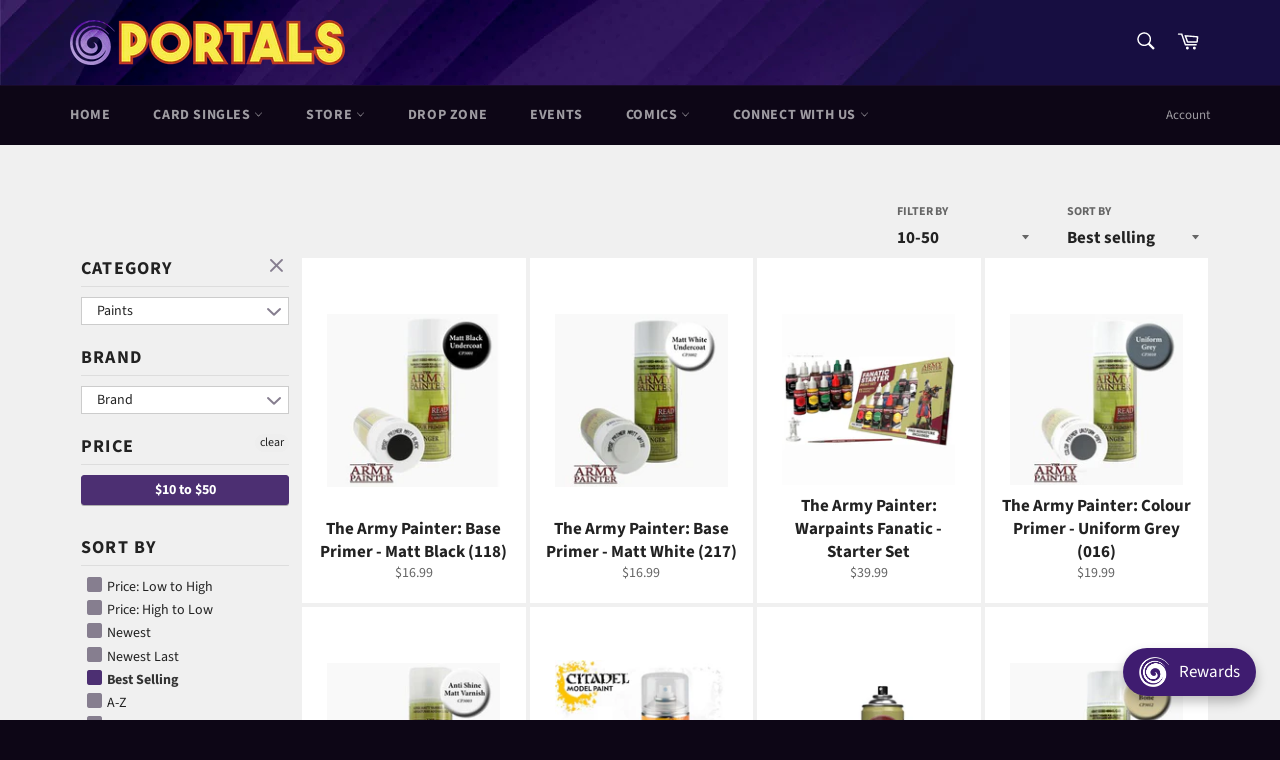

--- FILE ---
content_type: text/css
request_url: https://cdn.shopify.com/extensions/019b1279-d906-7ffa-a5c9-fc5d5f608bed/auction-extension-75/assets/tingle.min.css
body_size: 847
content:
.tingle-modal * {
  box-sizing: border-box;
}
.tingle-modal {
  position: fixed;
  top: 0;
  right: 0;
  bottom: 0;
  left: 0;
  z-index: 1000;
  display: flex;
  visibility: hidden;
  flex-direction: column;
  align-items: center;
  overflow: hidden;
  -webkit-overflow-scrolling: touch;
  background: rgba(0, 0, 0, 0.9);
  opacity: 0;
  cursor: url("data:image/svg+xml,%3Csvg width='19' height='19' xmlns='http://www.w3.org/2000/svg'%3E%3Cpath d='M15.514.535l-6.42 6.42L2.677.536a1.517 1.517 0 00-2.14 0 1.517 1.517 0 000 2.14l6.42 6.419-6.42 6.419a1.517 1.517 0 000 2.14 1.517 1.517 0 002.14 0l6.419-6.42 6.419 6.42a1.517 1.517 0 002.14 0 1.517 1.517 0 000-2.14l-6.42-6.42 6.42-6.418a1.517 1.517 0 000-2.14 1.516 1.516 0 00-2.14 0z' fill='%23FFF' fill-rule='nonzero'/%3E%3C/svg%3E"),
    auto;
}
@supports ((-webkit-backdrop-filter: blur(12px)) or (backdrop-filter: blur(12px))) {
  .tingle-modal {
    -webkit-backdrop-filter: blur(12px);
    backdrop-filter: blur(12px);
  }
}
.tingle-modal--confirm .tingle-modal-box {
  text-align: center;
}
.tingle-modal--noOverlayClose {
  cursor: default;
}
.tingle-modal--noClose .tingle-modal__close {
  display: none;
}
.tingle-modal__close {
  position: fixed;
  top: 2.5rem;
  right: 2.5rem;
  z-index: 1000;
  padding: 0;
  width: 2rem;
  height: 2rem;
  border: none;
  background-color: transparent;
  color: #fff;
  cursor: pointer;
}
.tingle-modal__close svg * {
  fill: currentColor;
}
.tingle-modal__closeLabel {
  display: none;
}
.tingle-modal__close:hover {
  color: #fff;
}
.tingle-modal-box {
  position: relative;
  flex-shrink: 0;
  margin-top: auto;
  margin-bottom: auto;
  width: 60%;
  border-radius: 4px;
  background: #fff;
  opacity: 1;
  cursor: auto;
  will-change: transform, opacity;
}
.tingle-modal-box__content {
  padding: 3rem 3rem;
}
.tingle-modal-box__footer {
  padding: 1.5rem 2rem;
  width: auto;
  border-bottom-right-radius: 4px;
  border-bottom-left-radius: 4px;
  background-color: #f5f5f5;
  cursor: auto;
}
.tingle-modal-box__footer::after {
  display: table;
  clear: both;
  content: '';
}
.tingle-modal-box__footer--sticky {
  position: fixed;
  bottom: -200px;
  z-index: 10001;
  opacity: 1;
  transition: bottom 0.3s ease-in-out 0.3s;
}
.tingle-enabled {
  position: fixed;
  right: 0;
  left: 0;
  overflow: hidden;
}
.tingle-modal--visible .tingle-modal-box__footer {
  bottom: 0;
}
.tingle-modal--visible {
  visibility: visible;
  opacity: 1;
}
.tingle-modal--visible .tingle-modal-box {
  animation: scale 0.2s cubic-bezier(0.68, -0.55, 0.265, 1.55) forwards;
}
.tingle-modal--overflow {
  overflow-y: scroll;
  padding-top: 8vh;
}
.tingle-btn {
  display: inline-block;
  margin: 0 0.5rem;
  padding: 1rem 2rem;
  border: none;
  background-color: grey;
  box-shadow: none;
  color: #fff;
  vertical-align: middle;
  text-decoration: none;
  font-size: inherit;
  font-family: inherit;
  line-height: normal;
  cursor: pointer;
  transition: background-color 0.4s ease;
}
.tingle-btn--primary {
  background-color: #3498db;
}
.tingle-btn--danger {
  background-color: #e74c3c;
}
.tingle-btn--default {
  background-color: #34495e;
}
.tingle-btn--pull-left {
  float: left;
}
.tingle-btn--pull-right {
  float: right;
}
@media (max-width: 540px) {
  .tingle-modal {
    top: 0;
    display: block;
    padding-top: 60px;
    width: 100%;
  }
  .tingle-modal-box {
    width: auto;
    border-radius: 0;
  }
  .tingle-modal-box__content {
    overflow-y: scroll;
  }
  .tingle-modal--noClose {
    top: 0;
  }
  .tingle-modal--noOverlayClose {
    padding-top: 0;
  }
  .tingle-modal-box__footer .tingle-btn {
    display: block;
    float: none;
    margin-bottom: 1rem;
    width: 100%;
  }
  .tingle-modal__close {
    top: 0;
    right: 0;
    left: 0;
    display: block;
    width: 100%;
    height: 60px;
    border: none;
    background-color: #2c3e50;
    box-shadow: none;
    color: #fff;
  }
  .tingle-modal__closeLabel {
    display: inline-block;
    vertical-align: middle;
    font-size: 1.6rem;
    font-family: -apple-system, BlinkMacSystemFont, 'Segoe UI', Roboto, Oxygen, Ubuntu, Cantarell, 'Fira Sans', 'Droid Sans',
      'Helvetica Neue', sans-serif;
  }
  .tingle-modal__closeIcon {
    display: inline-block;
    margin-right: 0.8rem;
    width: 1.6rem;
    vertical-align: middle;
    font-size: 0;
  }
}
@keyframes scale {
  0% {
    opacity: 0;
    transform: scale(0.9);
  }
  100% {
    opacity: 1;
    transform: scale(1);
  }
}


--- FILE ---
content_type: text/javascript
request_url: https://portalsshop.com/cdn/shop/t/5/assets/globo.preorder.data.min.js?v=145934617975486427021700709470
body_size: 3953
content:
GloboPreorderParams.preorderSettings = {"products":{"7683680600309":{"id":322439,"is_profile":0,"name":"Yu-Gi-Oh! - Dimension Force Booster","products":"{\"type\":\"product\",\"condition\":7683680600309}","excludes":null,"message":null,"start_condition":"{\"type\":\"now\",\"condition\":null}","end_condition":"[{\"type\":\"date\",\"condition\":\"2022-05-18 05:00:00\"},{\"type\":\"quantity\",\"condition\":null}]","countdown":"{\"startCountdown\":false,\"endCountdown\":true}","required_condition":null,"after_finish":null,"discount_payment":"{\"fullPayment\":{\"enable\":true,\"discountValue\":\"0\",\"discountType\":\"percentage\"},\"partialPayment\":{\"enable\":false,\"value\":\"10\",\"valueType\":\"percentage\",\"discountValue\":\"0\",\"discountType\":\"percentage\"}}","status":1,"updated_at":"2022-05-12T14:49:13.000000Z","selling_plan_ids":[]},"7987619135733":{"id":489738,"is_profile":0,"name":"Yu-Gi-Oh! Photon Hypernova","products":"{\"type\":\"product\",\"condition\":7987619135733}","excludes":null,"message":null,"start_condition":"[{\"type\":\"date\",\"condition\":\"2023-01-23 13:47:32\",\"isNew\":true},{\"type\":\"stock\",\"condition\":\"now\",\"value\":null}]","end_condition":"[{\"type\":\"date\",\"condition\":\"2023-02-08 09:00:00\"},{\"type\":\"quantity\",\"condition\":\"0\"}]","countdown":"{\"startCountdown\":false,\"endCountdown\":true}","required_condition":"{\"type\":\"custom\",\"trackQuantity\":false,\"continueSelling\":false,\"showBtn\":\"default\"}","after_finish":"{\"type\":\"custom\",\"condition\":null,\"showBtn\":\"default\"}","discount_payment":"{\"fullPayment\":{\"enable\":true,\"discountValue\":\"0\",\"discountType\":\"percentage\"},\"partialPayment\":{\"enable\":false,\"value\":\"10\",\"valueType\":\"percentage\",\"discountValue\":\"0\",\"discountType\":\"percentage\"}}","status":1,"updated_at":"2023-01-23T18:48:45.000000Z","selling_plan_ids":[]},"8036490412277":{"id":525876,"is_profile":0,"name":"Magic: the Gathering - March of the Machine Commander Deck","products":"{\"type\":\"product\",\"condition\":8036490412277}","excludes":null,"message":null,"start_condition":"[{\"type\":\"date\",\"condition\":\"2023-04-03 09:47:32\",\"isNew\":true},{\"type\":\"stock\",\"condition\":\"instock\",\"value\":\"0\"}]","end_condition":"[{\"type\":\"date\",\"condition\":\"2023-04-14 10:00:00\"},{\"type\":\"quantity\",\"condition\":\"0\"}]","countdown":"{\"startCountdown\":false,\"endCountdown\":true}","required_condition":"{\"type\":\"custom\",\"trackQuantity\":false,\"continueSelling\":false,\"showBtn\":\"default\"}","after_finish":"{\"type\":\"custom\",\"condition\":null,\"showBtn\":\"default\"}","discount_payment":"{\"fullPayment\":{\"enable\":true,\"discountValue\":\"0\",\"discountType\":\"percentage\"},\"partialPayment\":{\"enable\":false,\"value\":\"10\",\"valueType\":\"percentage\",\"discountValue\":\"0\",\"discountType\":\"percentage\"}}","status":1,"updated_at":"2023-04-03T14:47:40.000000Z","selling_plan_ids":[]},"8096486326517":{"id":591884,"is_profile":0,"name":"Yu-Gi-Oh! - Legendary Duelists Booster: Soulburning Volcano","products":"{\"type\":\"product\",\"condition\":8096486326517}","excludes":null,"message":null,"start_condition":"[{\"type\":\"date\",\"condition\":\"2023-08-07 11:05:00\",\"isNew\":true,\"timezone\":\"America\\\/New_York\"},{\"type\":\"stock\",\"condition\":\"now\",\"value\":null}]","end_condition":"[{\"type\":\"date\",\"condition\":\"2023-08-09 08:00:00\",\"timezone\":\"America\\\/New_York\"},{\"type\":\"quantity\",\"condition\":null}]","countdown":"{\"startCountdown\":false,\"endCountdown\":true}","required_condition":"{\"type\":\"custom\",\"trackQuantity\":false,\"continueSelling\":false,\"showBtn\":\"default\"}","after_finish":"{\"type\":\"custom\",\"condition\":null,\"showBtn\":\"default\"}","discount_payment":"{\"fullPayment\":{\"enable\":true,\"discountValue\":\"0\",\"discountType\":\"percentage\"},\"partialPayment\":{\"enable\":false,\"value\":\"10\",\"valueType\":\"percentage\",\"discountValue\":\"0\",\"discountType\":\"percentage\",\"timezone\":\"America\\\/New_York\"}}","status":1,"updated_at":"2023-08-07T15:06:25.000000Z","selling_plan_ids":[]},"8138056138997":{"id":624462,"is_profile":0,"name":"Magic: the Gathering - The Lost Caverns of Ixalan Bundle","products":"{\"type\":\"product\",\"condition\":8138056138997}","excludes":null,"message":null,"start_condition":"[{\"type\":\"date\",\"condition\":\"2023-09-25 13:26:13\",\"isNew\":true,\"timezone\":\"America\\\/New_York\"},{\"type\":\"stock\",\"condition\":\"instock\",\"value\":\"0\"}]","end_condition":"[{\"type\":\"date\",\"condition\":\"2023-11-10 11:00:00\",\"timezone\":\"America\\\/New_York\"},{\"type\":\"quantity\",\"condition\":\"0\"}]","countdown":"{\"startCountdown\":false,\"endCountdown\":true}","required_condition":"{\"type\":\"custom\",\"trackQuantity\":false,\"continueSelling\":false,\"showBtn\":\"default\"}","after_finish":"{\"type\":\"custom\",\"condition\":null,\"showBtn\":\"default\"}","discount_payment":"{\"fullPayment\":{\"enable\":true,\"discountValue\":\"0\",\"discountType\":\"percentage\"},\"partialPayment\":{\"enable\":false,\"value\":\"10\",\"valueType\":\"percentage\",\"discountValue\":\"0\",\"discountType\":\"percentage\",\"timezone\":\"America\\\/New_York\"}}","status":1,"updated_at":"2023-09-25T17:32:33.000000Z","selling_plan_ids":[]},"8138057384181":{"id":624463,"is_profile":0,"name":"Magic: the Gathering - The Lost Caverns of Ixalan Bundle: Gift Edition","products":"{\"type\":\"product\",\"condition\":8138057384181}","excludes":null,"message":null,"start_condition":"[{\"type\":\"date\",\"condition\":\"2023-09-25 13:26:13\",\"isNew\":true,\"timezone\":\"America\\\/New_York\"},{\"type\":\"stock\",\"condition\":\"instock\",\"value\":\"0\"}]","end_condition":"[{\"type\":\"date\",\"condition\":\"2023-12-08 11:00:00\",\"timezone\":\"America\\\/New_York\"},{\"type\":\"quantity\",\"condition\":\"0\"}]","countdown":"{\"startCountdown\":false,\"endCountdown\":true}","required_condition":"{\"type\":\"custom\",\"trackQuantity\":false,\"continueSelling\":false,\"showBtn\":\"default\"}","after_finish":"{\"type\":\"custom\",\"condition\":null,\"showBtn\":\"default\"}","discount_payment":"{\"fullPayment\":{\"enable\":true,\"discountValue\":\"0\",\"discountType\":\"percentage\"},\"partialPayment\":{\"enable\":false,\"value\":\"10\",\"valueType\":\"percentage\",\"discountValue\":\"0\",\"discountType\":\"percentage\",\"timezone\":\"America\\\/New_York\"}}","status":1,"updated_at":"2023-10-26T03:25:04.000000Z","selling_plan_ids":[]},"8138047586549":{"id":624464,"is_profile":0,"name":"Magic: the Gathering - The Lost Caverns of Ixalan Collector Booster","products":"{\"type\":\"product\",\"condition\":8138047586549}","excludes":null,"message":null,"start_condition":"[{\"type\":\"date\",\"condition\":\"2023-09-25 13:26:13\",\"isNew\":true,\"timezone\":\"America\\\/New_York\"},{\"type\":\"stock\",\"condition\":\"instock\",\"value\":\"0\"}]","end_condition":"[{\"type\":\"date\",\"condition\":\"2023-11-10 11:00:00\",\"timezone\":\"America\\\/New_York\"},{\"type\":\"quantity\",\"condition\":\"0\"}]","countdown":"{\"startCountdown\":false,\"endCountdown\":true}","required_condition":"{\"type\":\"custom\",\"trackQuantity\":false,\"continueSelling\":false,\"showBtn\":\"default\"}","after_finish":"{\"type\":\"custom\",\"condition\":null,\"showBtn\":\"default\"}","discount_payment":"{\"fullPayment\":{\"enable\":true,\"discountValue\":\"0\",\"discountType\":\"percentage\"},\"partialPayment\":{\"enable\":false,\"value\":\"10\",\"valueType\":\"percentage\",\"discountValue\":\"0\",\"discountType\":\"percentage\",\"timezone\":\"America\\\/New_York\"}}","status":1,"updated_at":"2023-09-25T17:35:37.000000Z","selling_plan_ids":[]},"8138061447413":{"id":624465,"is_profile":0,"name":"Magic: the Gathering - The Lost Caverns of Ixalan Commander - Ahoy Mateys","products":"{\"type\":\"product\",\"condition\":8138061447413}","excludes":null,"message":null,"start_condition":"[{\"type\":\"date\",\"condition\":\"2023-09-25 13:26:13\",\"isNew\":true,\"timezone\":\"America\\\/New_York\"},{\"type\":\"stock\",\"condition\":\"instock\",\"value\":\"0\"}]","end_condition":"[{\"type\":\"date\",\"condition\":\"2023-11-10 11:00:00\",\"timezone\":\"America\\\/New_York\"},{\"type\":\"quantity\",\"condition\":\"0\"}]","countdown":"{\"startCountdown\":false,\"endCountdown\":true}","required_condition":"{\"type\":\"custom\",\"trackQuantity\":false,\"continueSelling\":false,\"showBtn\":\"default\"}","after_finish":"{\"type\":\"custom\",\"condition\":null,\"showBtn\":\"default\"}","discount_payment":"{\"fullPayment\":{\"enable\":true,\"discountValue\":\"0\",\"discountType\":\"percentage\"},\"partialPayment\":{\"enable\":false,\"value\":\"10\",\"valueType\":\"percentage\",\"discountValue\":\"0\",\"discountType\":\"percentage\",\"timezone\":\"America\\\/New_York\"}}","status":1,"updated_at":"2023-09-25T17:34:48.000000Z","selling_plan_ids":[]},"8138060431605":{"id":624466,"is_profile":0,"name":"Magic: the Gathering - The Lost Caverns of Ixalan Commander - Blood Rites","products":"{\"type\":\"product\",\"condition\":8138060431605}","excludes":null,"message":null,"start_condition":"[{\"type\":\"date\",\"condition\":\"2023-09-25 13:26:13\",\"isNew\":true,\"timezone\":\"America\\\/New_York\"},{\"type\":\"stock\",\"condition\":\"instock\",\"value\":\"0\"}]","end_condition":"[{\"type\":\"date\",\"condition\":\"2023-11-10 11:00:00\",\"timezone\":\"America\\\/New_York\"},{\"type\":\"quantity\",\"condition\":\"0\"}]","countdown":"{\"startCountdown\":false,\"endCountdown\":true}","required_condition":"{\"type\":\"custom\",\"trackQuantity\":false,\"continueSelling\":false,\"showBtn\":\"default\"}","after_finish":"{\"type\":\"custom\",\"condition\":null,\"showBtn\":\"default\"}","discount_payment":"{\"fullPayment\":{\"enable\":true,\"discountValue\":\"0\",\"discountType\":\"percentage\"},\"partialPayment\":{\"enable\":false,\"value\":\"10\",\"valueType\":\"percentage\",\"discountValue\":\"0\",\"discountType\":\"percentage\",\"timezone\":\"America\\\/New_York\"}}","status":1,"updated_at":"2023-09-25T17:34:32.000000Z","selling_plan_ids":[]},"8138063446261":{"id":624467,"is_profile":0,"name":"Magic: the Gathering - The Lost Caverns of Ixalan Commander - Explorers of the Deep","products":"{\"type\":\"product\",\"condition\":8138063446261}","excludes":null,"message":null,"start_condition":"[{\"type\":\"date\",\"condition\":\"2023-09-25 13:26:13\",\"isNew\":true,\"timezone\":\"America\\\/New_York\"},{\"type\":\"stock\",\"condition\":\"instock\",\"value\":\"0\"}]","end_condition":"[{\"type\":\"date\",\"condition\":\"2023-11-10 11:00:00\",\"timezone\":\"America\\\/New_York\"},{\"type\":\"quantity\",\"condition\":\"0\"}]","countdown":"{\"startCountdown\":false,\"endCountdown\":true}","required_condition":"{\"type\":\"custom\",\"trackQuantity\":false,\"continueSelling\":false,\"showBtn\":\"default\"}","after_finish":"{\"type\":\"custom\",\"condition\":null,\"showBtn\":\"default\"}","discount_payment":"{\"fullPayment\":{\"enable\":true,\"discountValue\":\"0\",\"discountType\":\"percentage\"},\"partialPayment\":{\"enable\":false,\"value\":\"10\",\"valueType\":\"percentage\",\"discountValue\":\"0\",\"discountType\":\"percentage\",\"timezone\":\"America\\\/New_York\"}}","status":1,"updated_at":"2023-09-25T17:34:20.000000Z","selling_plan_ids":[]},"8138062201077":{"id":624468,"is_profile":0,"name":"Magic: the Gathering - The Lost Caverns of Ixalan Commander - Veloci-Ramp-Tor","products":"{\"type\":\"product\",\"condition\":8138062201077}","excludes":null,"message":null,"start_condition":"[{\"type\":\"date\",\"condition\":\"2023-09-25 13:26:13\",\"isNew\":true,\"timezone\":\"America\\\/New_York\"},{\"type\":\"stock\",\"condition\":\"instock\",\"value\":\"0\"}]","end_condition":"[{\"type\":\"date\",\"condition\":\"2023-11-10 11:00:00\",\"timezone\":\"America\\\/New_York\"},{\"type\":\"quantity\",\"condition\":\"0\"}]","countdown":"{\"startCountdown\":false,\"endCountdown\":true}","required_condition":"{\"type\":\"custom\",\"trackQuantity\":false,\"continueSelling\":false,\"showBtn\":\"default\"}","after_finish":"{\"type\":\"custom\",\"condition\":null,\"showBtn\":\"default\"}","discount_payment":"{\"fullPayment\":{\"enable\":true,\"discountValue\":\"0\",\"discountType\":\"percentage\"},\"partialPayment\":{\"enable\":false,\"value\":\"10\",\"valueType\":\"percentage\",\"discountValue\":\"0\",\"discountType\":\"percentage\",\"timezone\":\"America\\\/New_York\"}}","status":1,"updated_at":"2023-09-25T17:34:02.000000Z","selling_plan_ids":[]},"8138050928885":{"id":624469,"is_profile":0,"name":"Magic: the Gathering - The Lost Caverns of Ixalan Draft Booster","products":"{\"type\":\"product\",\"condition\":8138050928885}","excludes":null,"message":null,"start_condition":"[{\"type\":\"date\",\"condition\":\"2023-09-25 13:26:13\",\"isNew\":true,\"timezone\":\"America\\\/New_York\"},{\"type\":\"stock\",\"condition\":\"instock\",\"value\":\"0\"}]","end_condition":"[{\"type\":\"date\",\"condition\":\"2023-11-10 11:00:00\",\"timezone\":\"America\\\/New_York\"},{\"type\":\"quantity\",\"condition\":\"0\"}]","countdown":"{\"startCountdown\":false,\"endCountdown\":true}","required_condition":"{\"type\":\"custom\",\"trackQuantity\":false,\"continueSelling\":false,\"showBtn\":\"default\"}","after_finish":"{\"type\":\"custom\",\"condition\":null,\"showBtn\":\"default\"}","discount_payment":"{\"fullPayment\":{\"enable\":true,\"discountValue\":\"0\",\"discountType\":\"percentage\"},\"partialPayment\":{\"enable\":false,\"value\":\"10\",\"valueType\":\"percentage\",\"discountValue\":\"0\",\"discountType\":\"percentage\",\"timezone\":\"America\\\/New_York\"}}","status":1,"updated_at":"2023-09-25T17:35:25.000000Z","selling_plan_ids":[]},"8138059251957":{"id":624470,"is_profile":0,"name":"Magic: The Gathering - The Lost Caverns of Ixalan Pre-release Kit","products":"{\"type\":\"product\",\"condition\":8138059251957}","excludes":null,"message":null,"start_condition":"[{\"type\":\"date\",\"condition\":\"2023-09-25 13:26:13\",\"isNew\":true,\"timezone\":\"America\\\/New_York\"},{\"type\":\"stock\",\"condition\":\"instock\",\"value\":\"0\"}]","end_condition":"[{\"type\":\"date\",\"condition\":\"2023-11-10 11:00:00\",\"timezone\":\"America\\\/New_York\"},{\"type\":\"quantity\",\"condition\":\"0\"}]","countdown":"{\"startCountdown\":false,\"endCountdown\":true}","required_condition":"{\"type\":\"custom\",\"trackQuantity\":false,\"continueSelling\":false,\"showBtn\":\"default\"}","after_finish":"{\"type\":\"custom\",\"condition\":null,\"showBtn\":\"default\"}","discount_payment":"{\"fullPayment\":{\"enable\":true,\"discountValue\":\"0\",\"discountType\":\"percentage\"},\"partialPayment\":{\"enable\":false,\"value\":\"10\",\"valueType\":\"percentage\",\"discountValue\":\"0\",\"discountType\":\"percentage\",\"timezone\":\"America\\\/New_York\"}}","status":1,"updated_at":"2023-09-25T17:33:47.000000Z","selling_plan_ids":[]},"8138044244213":{"id":624471,"is_profile":0,"name":"Magic: the Gathering - The Lost Caverns of Ixalan Set Booster","products":"{\"type\":\"product\",\"condition\":8138044244213}","excludes":null,"message":null,"start_condition":"[{\"type\":\"date\",\"condition\":\"2023-09-25 13:26:13\",\"isNew\":true,\"timezone\":\"America\\\/New_York\"},{\"type\":\"stock\",\"condition\":\"instock\",\"value\":\"0\"}]","end_condition":"[{\"type\":\"date\",\"condition\":\"2023-11-10 11:27:00\",\"timezone\":\"America\\\/New_York\"},{\"type\":\"quantity\",\"condition\":\"0\"}]","countdown":"{\"startCountdown\":false,\"endCountdown\":true}","required_condition":"{\"type\":\"custom\",\"trackQuantity\":false,\"continueSelling\":false,\"showBtn\":\"default\"}","after_finish":"{\"type\":\"custom\",\"condition\":null,\"showBtn\":\"default\"}","discount_payment":"{\"fullPayment\":{\"enable\":true,\"discountValue\":\"0\",\"discountType\":\"percentage\"},\"partialPayment\":{\"enable\":false,\"value\":\"10\",\"valueType\":\"percentage\",\"discountValue\":\"0\",\"discountType\":\"percentage\",\"timezone\":\"America\\\/New_York\"}}","status":1,"updated_at":"2023-09-25T17:33:33.000000Z","selling_plan_ids":[]},"8146797494517":{"id":634944,"is_profile":0,"name":"One Piece TCG: Gift Box 2023 [GC-01]","products":"{\"type\":\"product\",\"condition\":8146797494517}","excludes":null,"message":null,"start_condition":"[{\"type\":\"date\",\"condition\":\"2023-10-09 12:11:46\",\"isNew\":true,\"timezone\":\"America\\\/New_York\"},{\"type\":\"stock\",\"condition\":\"instock\",\"value\":\"0\"}]","end_condition":"[{\"type\":\"date\",\"condition\":\"2023-10-27 11:00:00\",\"timezone\":\"America\\\/New_York\"},{\"type\":\"quantity\",\"condition\":\"0\"}]","countdown":"{\"startCountdown\":false,\"endCountdown\":true}","required_condition":"{\"type\":\"custom\",\"trackQuantity\":false,\"continueSelling\":false,\"showBtn\":\"default\"}","after_finish":"{\"type\":\"custom\",\"condition\":null,\"showBtn\":\"default\"}","discount_payment":"{\"fullPayment\":{\"enable\":true,\"discountValue\":\"0\",\"discountType\":\"percentage\"},\"partialPayment\":{\"enable\":false,\"value\":\"10\",\"valueType\":\"percentage\",\"discountValue\":\"0\",\"discountType\":\"percentage\",\"timezone\":\"America\\\/New_York\"}}","status":1,"updated_at":"2023-10-09T16:13:01.000000Z","selling_plan_ids":[]},"8142433485045":{"id":635422,"is_profile":0,"name":"Digimon Starter Deck: Wolf of Friendship","products":"{\"type\":\"product\",\"condition\":8142433485045}","excludes":null,"message":null,"start_condition":"[{\"type\":\"date\",\"condition\":\"2023-10-09 14:04:26\",\"isNew\":true,\"timezone\":\"America\\\/New_York\"},{\"type\":\"stock\",\"condition\":\"instock\",\"value\":\"0\"}]","end_condition":"[{\"type\":\"date\",\"condition\":\"2023-10-13 11:00:00\",\"timezone\":\"America\\\/New_York\"},{\"type\":\"quantity\",\"condition\":\"0\"}]","countdown":"{\"startCountdown\":false,\"endCountdown\":true}","required_condition":"{\"type\":\"custom\",\"trackQuantity\":false,\"continueSelling\":false,\"showBtn\":\"default\"}","after_finish":"{\"type\":\"custom\",\"condition\":null,\"showBtn\":\"default\"}","discount_payment":"{\"fullPayment\":{\"enable\":true,\"discountValue\":\"0\",\"discountType\":\"percentage\"},\"partialPayment\":{\"enable\":false,\"value\":\"10\",\"valueType\":\"percentage\",\"discountValue\":\"0\",\"discountType\":\"percentage\",\"timezone\":\"America\\\/New_York\"}}","status":1,"updated_at":"2023-10-09T18:04:46.000000Z","selling_plan_ids":[]},"8142432469237":{"id":635423,"is_profile":0,"name":"Digimon Starter Deck: Dragon of Courage","products":"{\"type\":\"product\",\"condition\":8142432469237}","excludes":null,"message":null,"start_condition":"[{\"type\":\"date\",\"condition\":\"2023-10-09 14:05:00\",\"isNew\":true,\"timezone\":\"America\\\/New_York\"},{\"type\":\"stock\",\"condition\":\"instock\",\"value\":\"0\"}]","end_condition":"[{\"type\":\"date\",\"condition\":\"2023-10-13 12:00:00\",\"timezone\":\"America\\\/New_York\"},{\"type\":\"quantity\",\"condition\":\"0\"}]","countdown":"{\"startCountdown\":false,\"endCountdown\":true}","required_condition":"{\"type\":\"custom\",\"trackQuantity\":false,\"continueSelling\":false,\"showBtn\":\"default\"}","after_finish":"{\"type\":\"custom\",\"condition\":null,\"showBtn\":\"default\"}","discount_payment":"{\"fullPayment\":{\"enable\":true,\"discountValue\":\"0\",\"discountType\":\"percentage\"},\"partialPayment\":{\"enable\":false,\"value\":\"10\",\"valueType\":\"percentage\",\"discountValue\":\"0\",\"discountType\":\"percentage\",\"timezone\":\"America\\\/New_York\"}}","status":1,"updated_at":"2023-10-09T18:05:31.000000Z","selling_plan_ids":[]},"8146820628725":{"id":635424,"is_profile":0,"name":"Dragon Ball Super Masters: Zenkai - Premium Anniversary Box 2023","products":"{\"type\":\"product\",\"condition\":8146820628725}","excludes":null,"message":null,"start_condition":"[{\"type\":\"date\",\"condition\":\"2023-10-09 14:09:32\",\"isNew\":true,\"timezone\":\"America\\\/New_York\"},{\"type\":\"stock\",\"condition\":\"instock\",\"value\":\"0\"}]","end_condition":"[{\"type\":\"date\",\"condition\":\"2023-10-13 11:00:00\",\"timezone\":\"America\\\/New_York\"},{\"type\":\"quantity\",\"condition\":\"0\"}]","countdown":"{\"startCountdown\":false,\"endCountdown\":true}","required_condition":"{\"type\":\"custom\",\"trackQuantity\":false,\"continueSelling\":false,\"showBtn\":\"default\"}","after_finish":"{\"type\":\"custom\",\"condition\":null,\"showBtn\":\"default\"}","discount_payment":"{\"fullPayment\":{\"enable\":true,\"discountValue\":\"0\",\"discountType\":\"percentage\"},\"partialPayment\":{\"enable\":false,\"value\":\"10\",\"valueType\":\"percentage\",\"discountValue\":\"0\",\"discountType\":\"percentage\",\"timezone\":\"America\\\/New_York\"}}","status":1,"updated_at":"2023-10-09T18:09:55.000000Z","selling_plan_ids":[]},"8160509952245":{"id":643653,"is_profile":0,"name":"Pokemon TCG: Scarlet & Violet Paradox Rift Booster","products":"{\"type\":\"product\",\"condition\":8160509952245}","excludes":null,"message":null,"start_condition":"[{\"type\":\"date\",\"condition\":\"2023-10-18 19:54:03\",\"isNew\":true},{\"type\":\"stock\",\"condition\":\"now\",\"value\":null}]","end_condition":"[{\"type\":\"date\",\"condition\":\"2023-10-30 03:59:00\"},{\"type\":\"quantity\",\"condition\":\"0\"}]","countdown":"{\"startCountdown\":false,\"endCountdown\":true}","required_condition":"{\"type\":\"custom\",\"trackQuantity\":false,\"continueSelling\":false,\"showBtn\":\"default\"}","after_finish":"{\"type\":\"custom\",\"condition\":null,\"showBtn\":\"default\"}","discount_payment":"{\"fullPayment\":{\"enable\":true,\"discountValue\":\"0\",\"discountType\":\"percentage\"},\"partialPayment\":{\"enable\":false,\"value\":\"10\",\"valueType\":\"percentage\",\"discountValue\":\"0\",\"discountType\":\"percentage\"}}","status":1,"updated_at":"2023-10-18T19:55:16.000000Z","selling_plan_ids":[]},"8160521715957":{"id":643654,"is_profile":0,"name":"Pokemon TCG: Scarlet & Violet: Paradox Rift Elite Trainer Box","products":"{\"type\":\"product\",\"condition\":8160521715957}","excludes":null,"message":null,"start_condition":"[{\"type\":\"date\",\"condition\":\"2023-10-18 19:54:03\",\"isNew\":true},{\"type\":\"stock\",\"condition\":\"now\",\"value\":null}]","end_condition":"[{\"type\":\"date\",\"condition\":\"2023-10-30 03:59:00\"},{\"type\":\"quantity\",\"condition\":\"0\"}]","countdown":"{\"startCountdown\":false,\"endCountdown\":true}","required_condition":"{\"type\":\"custom\",\"trackQuantity\":false,\"continueSelling\":false,\"showBtn\":\"default\"}","after_finish":"{\"type\":\"custom\",\"condition\":null,\"showBtn\":\"default\"}","discount_payment":"{\"fullPayment\":{\"enable\":true,\"discountValue\":\"0\",\"discountType\":\"percentage\"},\"partialPayment\":{\"enable\":false,\"value\":\"10\",\"valueType\":\"percentage\",\"discountValue\":\"0\",\"discountType\":\"percentage\"}}","status":1,"updated_at":"2023-10-18T19:55:16.000000Z","selling_plan_ids":[]},"8167591575797":{"id":648700,"is_profile":0,"name":"Magic: the Gathering - The Lord of the Rings: Tales of Middle-earth Special Edition Collector Booster","products":"{\"type\":\"product\",\"condition\":8167591575797}","excludes":null,"message":null,"start_condition":"[{\"type\":\"date\",\"condition\":\"2023-10-23 12:30:00\",\"isNew\":true,\"timezone\":\"America\\\/New_York\"},{\"type\":\"stock\",\"condition\":\"now\",\"value\":null}]","end_condition":"[{\"type\":\"date\",\"condition\":\"2023-11-03 11:00:00\",\"timezone\":\"America\\\/New_York\"},{\"type\":\"quantity\",\"condition\":\"0\"}]","countdown":"{\"startCountdown\":false,\"endCountdown\":true}","required_condition":"{\"type\":\"custom\",\"trackQuantity\":false,\"continueSelling\":false,\"showBtn\":\"default\"}","after_finish":"{\"type\":\"custom\",\"condition\":null,\"showBtn\":\"default\"}","discount_payment":"{\"fullPayment\":{\"enable\":true,\"discountValue\":\"0\",\"discountType\":\"percentage\"},\"partialPayment\":{\"enable\":false,\"value\":\"10\",\"valueType\":\"percentage\",\"discountValue\":\"0\",\"discountType\":\"percentage\",\"timezone\":\"America\\\/New_York\"}}","status":1,"updated_at":"2023-10-23T17:33:17.000000Z","selling_plan_ids":[]},"8167612481781":{"id":648707,"is_profile":0,"name":"MTG CCG: The Lord of the Rings - Tales of Middle-earth Scene Box: Aragorn at Helm\u2019s Deep","products":"{\"type\":\"product\",\"condition\":8167612481781}","excludes":null,"message":null,"start_condition":"[{\"type\":\"date\",\"condition\":\"2023-10-23 13:22:00\",\"isNew\":true,\"timezone\":\"America\\\/New_York\"},{\"type\":\"stock\",\"condition\":\"now\",\"value\":null}]","end_condition":"[{\"type\":\"date\",\"condition\":\"2023-11-03 11:00:00\",\"timezone\":\"America\\\/New_York\"},{\"type\":\"quantity\",\"condition\":\"0\"}]","countdown":"{\"startCountdown\":false,\"endCountdown\":true}","required_condition":"{\"type\":\"custom\",\"trackQuantity\":false,\"continueSelling\":false,\"showBtn\":\"default\"}","after_finish":"{\"type\":\"custom\",\"condition\":null,\"showBtn\":\"default\"}","discount_payment":"{\"fullPayment\":{\"enable\":true,\"discountValue\":\"0\",\"discountType\":\"percentage\"},\"partialPayment\":{\"enable\":false,\"value\":\"10\",\"valueType\":\"percentage\",\"discountValue\":\"0\",\"discountType\":\"percentage\",\"timezone\":\"America\\\/New_York\"}}","status":1,"updated_at":"2023-10-23T18:25:36.000000Z","selling_plan_ids":[]},"8167612612853":{"id":648708,"is_profile":0,"name":"MTG CCG: The Lord of the Rings - Tales of Middle-earth Scene Box: Flight of The Witch-King","products":"{\"type\":\"product\",\"condition\":8167612612853}","excludes":null,"message":null,"start_condition":"[{\"type\":\"date\",\"condition\":\"2023-10-23 13:22:00\",\"isNew\":true,\"timezone\":\"America\\\/New_York\"},{\"type\":\"stock\",\"condition\":\"now\",\"value\":null}]","end_condition":"[{\"type\":\"date\",\"condition\":\"2023-11-03 11:00:00\",\"timezone\":\"America\\\/New_York\"},{\"type\":\"quantity\",\"condition\":\"0\"}]","countdown":"{\"startCountdown\":false,\"endCountdown\":true}","required_condition":"{\"type\":\"custom\",\"trackQuantity\":false,\"continueSelling\":false,\"showBtn\":\"default\"}","after_finish":"{\"type\":\"custom\",\"condition\":null,\"showBtn\":\"default\"}","discount_payment":"{\"fullPayment\":{\"enable\":true,\"discountValue\":\"0\",\"discountType\":\"percentage\"},\"partialPayment\":{\"enable\":false,\"value\":\"10\",\"valueType\":\"percentage\",\"discountValue\":\"0\",\"discountType\":\"percentage\",\"timezone\":\"America\\\/New_York\"}}","status":1,"updated_at":"2023-10-23T18:25:07.000000Z","selling_plan_ids":[]},"8167622639861":{"id":648709,"is_profile":0,"name":"MTG CCG: The Lord of the Rings - Tales of Middle-earth Scene Box: Gandalf in Pelennor Fields","products":"{\"type\":\"product\",\"condition\":8167622639861}","excludes":null,"message":null,"start_condition":"[{\"type\":\"date\",\"condition\":\"2023-10-23 13:22:00\",\"isNew\":true,\"timezone\":\"America\\\/New_York\"},{\"type\":\"stock\",\"condition\":\"now\",\"value\":null}]","end_condition":"[{\"type\":\"date\",\"condition\":\"2023-11-03 11:00:00\",\"timezone\":\"America\\\/New_York\"},{\"type\":\"quantity\",\"condition\":\"0\"}]","countdown":"{\"startCountdown\":false,\"endCountdown\":true}","required_condition":"{\"type\":\"custom\",\"trackQuantity\":false,\"continueSelling\":false,\"showBtn\":\"default\"}","after_finish":"{\"type\":\"custom\",\"condition\":null,\"showBtn\":\"default\"}","discount_payment":"{\"fullPayment\":{\"enable\":true,\"discountValue\":\"0\",\"discountType\":\"percentage\"},\"partialPayment\":{\"enable\":false,\"value\":\"10\",\"valueType\":\"percentage\",\"discountValue\":\"0\",\"discountType\":\"percentage\",\"timezone\":\"America\\\/New_York\"}}","status":1,"updated_at":"2023-10-23T18:25:50.000000Z","selling_plan_ids":[]},"8167614349557":{"id":648710,"is_profile":0,"name":"MTG CCG: The Lord of the Rings - Tales of Middle-earth Scene Box: The Might of Galadriel","products":"{\"type\":\"product\",\"condition\":8167614349557}","excludes":null,"message":null,"start_condition":"[{\"type\":\"date\",\"condition\":\"2023-10-23 13:22:00\",\"isNew\":true,\"timezone\":\"America\\\/New_York\"},{\"type\":\"stock\",\"condition\":\"now\",\"value\":null}]","end_condition":"[{\"type\":\"date\",\"condition\":\"2023-11-03 11:22:00\",\"timezone\":\"America\\\/New_York\"},{\"type\":\"quantity\",\"condition\":\"0\"}]","countdown":"{\"startCountdown\":false,\"endCountdown\":true}","required_condition":"{\"type\":\"custom\",\"trackQuantity\":false,\"continueSelling\":false,\"showBtn\":\"default\"}","after_finish":"{\"type\":\"custom\",\"condition\":null,\"showBtn\":\"default\"}","discount_payment":"{\"fullPayment\":{\"enable\":true,\"discountValue\":\"0\",\"discountType\":\"percentage\"},\"partialPayment\":{\"enable\":false,\"value\":\"10\",\"valueType\":\"percentage\",\"discountValue\":\"0\",\"discountType\":\"percentage\",\"timezone\":\"America\\\/New_York\"}}","status":1,"updated_at":"2023-10-23T18:25:58.000000Z","selling_plan_ids":[]},"8173455507701":{"id":651475,"is_profile":0,"name":"ULTRA PRO: POKEMON: PALDEA REGION ACCESSORIES BUNDLE","products":"{\"type\":\"product\",\"condition\":8173455507701}","excludes":null,"message":null,"start_condition":"[{\"type\":\"date\",\"condition\":\"2023-10-26 13:20:05\",\"isNew\":true,\"timezone\":\"America\\\/New_York\"},{\"type\":\"stock\",\"condition\":\"now\",\"value\":null}]","end_condition":"[{\"type\":\"date\",\"condition\":\"2023-10-31 11:00:00\",\"timezone\":\"America\\\/New_York\"},{\"type\":\"quantity\",\"condition\":\"0\"}]","countdown":"{\"startCountdown\":false,\"endCountdown\":true}","required_condition":"{\"type\":\"custom\",\"trackQuantity\":false,\"continueSelling\":false,\"showBtn\":\"default\"}","after_finish":"{\"type\":\"custom\",\"condition\":null,\"showBtn\":\"default\"}","discount_payment":"{\"fullPayment\":{\"enable\":true,\"discountValue\":\"0\",\"discountType\":\"percentage\"},\"partialPayment\":{\"enable\":false,\"value\":\"10\",\"valueType\":\"percentage\",\"discountValue\":\"0\",\"discountType\":\"percentage\",\"timezone\":\"America\\\/New_York\"}}","status":1,"updated_at":"2023-10-26T17:20:36.000000Z","selling_plan_ids":[]},"8178000167157":{"id":654407,"is_profile":0,"name":"One Piece TCG: Devil Fruits Collection (DF-01)","products":"{\"type\":\"product\",\"condition\":8178000167157}","excludes":null,"message":null,"start_condition":"[{\"type\":\"date\",\"condition\":\"2023-10-30 12:19:51\",\"isNew\":true,\"timezone\":\"America\\\/New_York\"},{\"type\":\"stock\",\"condition\":\"now\",\"value\":null}]","end_condition":"[{\"type\":\"date\",\"condition\":\"2023-11-03 11:00:00\",\"timezone\":\"America\\\/New_York\"},{\"type\":\"quantity\",\"condition\":\"0\"}]","countdown":"{\"startCountdown\":false,\"endCountdown\":true}","required_condition":"{\"type\":\"custom\",\"trackQuantity\":false,\"continueSelling\":false,\"showBtn\":\"default\"}","after_finish":"{\"type\":\"custom\",\"condition\":null,\"showBtn\":\"default\"}","discount_payment":"{\"fullPayment\":{\"enable\":true,\"discountValue\":\"0\",\"discountType\":\"percentage\"},\"partialPayment\":{\"enable\":false,\"value\":\"10\",\"valueType\":\"percentage\",\"discountValue\":\"0\",\"discountType\":\"percentage\",\"timezone\":\"America\\\/New_York\"}}","status":1,"updated_at":"2023-10-30T16:27:13.000000Z","selling_plan_ids":[]},"8193133871349":{"id":659366,"is_profile":0,"name":"One Piece TCG: Ultra Deck - The Three Captains (ST-10)","products":"{\"type\":\"product\",\"condition\":8193133871349}","excludes":null,"message":null,"start_condition":"[{\"type\":\"date\",\"condition\":\"2023-11-06 16:41:58\",\"isNew\":true,\"timezone\":\"America\\\/New_York\"},{\"type\":\"stock\",\"condition\":\"now\",\"value\":null}]","end_condition":"[{\"type\":\"date\",\"condition\":\"2023-11-10 12:00:00\",\"timezone\":\"America\\\/New_York\"},{\"type\":\"quantity\",\"condition\":\"0\"}]","countdown":"{\"startCountdown\":false,\"endCountdown\":true}","required_condition":"{\"type\":\"custom\",\"trackQuantity\":false,\"continueSelling\":false,\"showBtn\":\"default\"}","after_finish":"{\"type\":\"custom\",\"condition\":null,\"showBtn\":\"default\"}","discount_payment":"{\"fullPayment\":{\"enable\":true,\"discountValue\":\"0\",\"discountType\":\"percentage\"},\"partialPayment\":{\"enable\":false,\"value\":\"10\",\"valueType\":\"percentage\",\"discountValue\":\"0\",\"discountType\":\"percentage\",\"timezone\":\"America\\\/New_York\"}}","status":1,"updated_at":"2023-11-06T21:42:17.000000Z","selling_plan_ids":[]},"8194348876021":{"id":660034,"is_profile":0,"name":"Yu-Gi-Oh! TCG: Valiant Smashers Booster Display (24)","products":"{\"type\":\"product\",\"condition\":8194348876021}","excludes":null,"message":null,"start_condition":"[{\"type\":\"date\",\"condition\":\"2023-11-07 12:44:00\",\"isNew\":true,\"timezone\":\"America\\\/New_York\"},{\"type\":\"stock\",\"condition\":\"now\",\"value\":null}]","end_condition":"[{\"type\":\"date\",\"condition\":\"2023-11-15 11:00:00\",\"timezone\":\"America\\\/New_York\"},{\"type\":\"quantity\",\"condition\":\"0\"}]","countdown":"{\"startCountdown\":false,\"endCountdown\":true}","required_condition":"{\"type\":\"custom\",\"trackQuantity\":false,\"continueSelling\":false,\"showBtn\":\"default\"}","after_finish":"{\"type\":\"custom\",\"condition\":null,\"showBtn\":\"default\"}","discount_payment":"{\"fullPayment\":{\"enable\":true,\"discountValue\":\"0\",\"discountType\":\"percentage\"},\"partialPayment\":{\"enable\":false,\"value\":\"10\",\"valueType\":\"percentage\",\"discountValue\":\"0\",\"discountType\":\"percentage\",\"timezone\":\"America\\\/New_York\"}}","status":1,"updated_at":"2023-11-07T17:45:10.000000Z","selling_plan_ids":[]}}};
GloboPreorderParams.settings = {"messageAboveFontSize":"14","messageBellowFontSize":"14","checkedPreorderBadge":true,"preorderShape":"rectangle","badgeFontFamily":"Alata","badgeFontVariant":"regular","checked":true,"badgeFontSize":"14","badgePosition":"top-right","badgePositionX":"6","badgePositionY":"6","badgeWidth":"75","badgeHeight":"75","colorButton":{"preorderTextColor":"#FFFFFF","preorderHoverTextColor":"#FFFFFF","preorderBackgroundColor":"#F35046","preorderHoverBackgroundColor":"#D61F2C","preorderBorderColor":"#F35046","preorderHoverBorderColor":"#D61F2C"},"colorMessageAbove":{"messageAboveTextColor":"#EE4444","messageAboveBackgoundColor":null},"colorMessageBellow":{"messageBellowTextColor":"#555555","messageBellowBackgoundColor":"#F5F3F3"},"colorNAMessage":{"naMessageTextColor":"#606060","naMessageBackgoundColor":"#FFFFFF","naMessageBorderColor":"#3A3A3A"},"colorBadge":{"badgeTextColor":"#FFFFFF","badgeBackgoundColor":"#F35046"},"cartWarning":{"enabled":true},"colorBisButton":{"bisTextColor":"#FFFFFF","bisHoverTextColor":"#FFFFFF","bisBackgroundColor":"#529dbd","bisHoverBackgroundColor":"#387e90","bisBorderColor":"#529dbd","bisHoverBorderColor":"#387e90"},"colorScButton":{"scTextColor":"#FFFFFF","scHoverTextColor":"#FFFFFF","scBackgroundColor":"#64c264","scHoverBackgroundColor":"#25a825","scBorderColor":"#64c264","scHoverBorderColor":"#25a825"},"customBisForm":{"bisFontSize":"16","display":"hidden","scFontSize":"16"},"bisActivityUpdates":{"autoSendAdmin":false,"quantityThreshold":"1"},"bisDeliveryPolicy":{"autoSendCustomer":false,"notificationRate":"1","notificationOrder":"asc","deliveryInterval":"1","minimumQuantity":"1","hideProduct":{"tags":null,"collections":null}},"bisProductSelling":"stop","hiddenLogoBis":false,"shippingPartialPayment":{"defaultShippingFee":"default","titleShippingFee":"Shipping Pre-order","conditionShippingFee":[{"from":"0","to":null,"fee":null}]},"alignMessage":{"messageAbove":"left","messageBellow":"left","limitMessage":"left"},"fontsizeMessage":{"limitMessage":"14"},"colorLimitMessage":{"limitMessageTextColor":"#000","limitMessageBackgroundColor":"#fdf7e3","limitMessageBorderColor":"#eec200"},"enableDeliveryPolicy":"auto","colorComingSoonButton":{"comingSoonBtnTextColor":"#606060","comingSoonBtnBackgoundColor":"#FFFFFF","comingSoonBtnBorderColor":"#3A3A3A"},"hiddenHeaderBis":false,"hiddenHeaderDescriptionBis":false,"hiddenProductInfor":false,"hiddenProductImage":false,"hiddenProductPrice":false,"hiddenFooterBis":false,"contactUs":true,"activeContactUs":true,"order":{"tag":"pre-order"},"collection":{"showBadgeOnly":"firstPreorder","showPreorderBtn":true,"showMessages":false,"showPaymentOption":false},"timezone":"store","aliasFromEmail":null,"aliasFormName":null,"aliasReplyEmail":null,"fieldsBisForm":[{"id":"selectVariant","title":"Select variant","label":"Select variant","placeholder":null,"type":"selectVariant","icon":"CircleChevronDownMinor","requiredMessage":"Required","readOnly":true,"showLabel":false,"required":true,"showRequired":false},{"id":"email","title":"Email","label":"Email","placeholder":"Enter your email address","type":"email","icon":"EmailMajor","requiredMessage":"Required","invalidMessage":"Invalid email","readOnly":true,"showLabel":false,"required":true,"showRequired":false},{"id":"phone","title":"Phone","label":"Phone number","placeholder":"Phone number","icon":"PhoneMajor","type":"phone","showLabel":false,"readOnly":true,"requiredMessage":"Required","invalidMessage":"Phone invalid","required":true,"showRequired":false,"hidden":true,"validateIntlPhone":true}],"cart":{"showLineItem":false,"contactSubject":"Pre-order information","lineItemBackgroundColor":"#c7ebfe","lineItemBorderColor":"#0788ca","lineItemTextColor":"#2e2a39b3","lineItemIconColor":"#0788ca","lineItemFontSize":"14","lineItemFontWeight":"400"},"preorderLabel":{"enabled":false,"labelTextColor":"#fff","labelBackgroundColor":"#334fb4","labelBorderColor":"#334fb4","labelFontSize":"14","labelFontWeight":"400"},"colorAlertButton":{"alertTextColor":"#fff","alertBackgroundColor":"#64c264"},"alertButton":{"fontSize":"14","fontWeight":"400"},"comingSoonBtn":false,"showBisSms":true,"showBisEmail":true,"showBisSelectOption":false,"bisCustomerRegistered":{"enable":false,"sendTo":null},"autoSendEmail":true,"autoSendSms":true,"customCss":"","checkedBackInStock":true,"quickviewSupport":true,"partialPayment":true,"applyDiscount":true,"paymentDiscount":true,"removeBranding":true,"customTimezone":true};
GloboPreorderParams.translation = {"default":{"preorderText":"Pre-order","messageAboveText":null,"messageBellowText":"We will fulfill the item as soon as it becomes available","naMessageText":"Unavailable","preorderLimitMessage":null,"outOfStockMessage":"Inventory level is :stock. It is less than you are trying to purchase. Some of the items will be pre-ordered. Continue?","labelCountdownStart":"Pre-order starting in","labelCountdownEnd":"Pre-Order ending in","labelCountdownDays":"Days","labelCountdownHours":"Hours","labelCountdownMinutes":"Minutes","labelCountdownSeconds":"Second","preorderBadge":"Pre-order","preorderedItemlabel":"Note: Pre-order item","cartWarningTitle":"Warning: you have pre-order and in-stock in the same cart","cartWarningContent":"Shipment of your in-stock items may be delayed until your pre-order item is ready for shipping.","cartWarningCheckboxLabel":"Don't show this again","partialPaymentLabel":"Payment option","partialPaymentOptionFull":"Full payment","partialPaymentOptionPart":"Partial payment","preorderPrice":"Pre-order price","partialPaymentTitle":"Prepaid amount for  ()","cartWarningLimitMessage":"There are still :stock pre-order items that can be added to the cart","cartWarningEndLimitMessage":"The number of products that can be pre-ordered has reached the limit","cartWarningAlertMessage":"There are still :stock pre-order items that can be added to the cart. You can purchase up to :max products","bisTextButton":"Email me when available","bisTitleForm":"Email me when available","bisHeaderContent":"Register your email address below to receive an email as soon as this becomes available again","bisPlaceHolderEmail":"Enter your email","bisSubscribeTextButton":"SUBSCRIBE","bisFooterContent":"We will send you an email once the product becomes available","bisSubscribeSuccess":"Your notification has been registered","bisSubscribeFail":"The email address you entered is invalid","bisSubscribeRegistered":"Your email address is registered on this product","bisSubscribeRequired":"The email address is required","selectVariantLabelBisForm":"Select variant","selectVariantPlaceholderBisForm":null,"selectVariantRequiredBisForm":"Required","emailLabelBisForm":"Email","emailPlaceholderBisForm":"Enter your email","emailRequiredBisForm":"The email address is required","emailInvalidBisForm":"The email address you entered is invalid","phoneLabelBisForm":"Phone number","phonePlaceholderBisForm":"Phone number","phoneRequiredBisForm":"Required","phoneInvalidBisForm":"Phone invalid"}};
GloboPreorderParams.thirdPartyIntegration = {"eventGGAnalytics":{"preorder":{"enableFunction":false,"eventCategory":":product_type (Globo Pre-order)","eventAction":"Added pre-order product","eventLabel":"Add event pre-order"},"backinstock":{"enableFunction":false,"eventCategory":":product_type (Globo Pre-order)","eventAction":"Subscribed back in stock product","eventLabel":"Add event back in stock"}}};
GloboPreorderParams.defaultSetting = {"messageAboveFontSize":"14","messageBellowFontSize":"14","checkedPreorderBadge":false,"preorderShape":"rectangle","badgeFontFamily":"Alata","badgeFontVariant":"regular","checked":false,"badgeFontSize":"14","badgePosition":"top-right","badgePositionX":"6","badgePositionY":"6","badgeWidth":"75","badgeHeight":"75","colorButton":{"preorderTextColor":"#FFFFFF","preorderHoverTextColor":"#FFFFFF","preorderBackgroundColor":"#F35046","preorderHoverBackgroundColor":"#D61F2C","preorderBorderColor":"#F35046","preorderHoverBorderColor":"#D61F2C"},"colorMessageAbove":{"messageAboveTextColor":"#EE4444","messageAboveBackgoundColor":null},"colorMessageBellow":{"messageBellowTextColor":"#555555","messageBellowBackgoundColor":"#F5F3F3"},"alignMessage":{"messageAbove":"left","messageBellow":"left","limitMessage":"left"},"fontsizeMessage":{"limitMessage":"14"},"colorNAMessage":{"naMessageTextColor":"#606060","naMessageBackgoundColor":"#FFFFFF","naMessageBorderColor":"#3A3A3A"},"colorComingSoonButton":{"comingSoonBtnTextColor":"#606060","comingSoonBtnBackgoundColor":"#FFFFFF","comingSoonBtnBorderColor":"#3A3A3A"},"colorLimitMessage":{"limitMessageTextColor":"#000","limitMessageBackgroundColor":"#fdf7e3","limitMessageBorderColor":"#eec200"},"colorBadge":{"badgeTextColor":"#FFFFFF","badgeBackgoundColor":"#F35046"},"cartWarning":{"enabled":false},"colorBisButton":{"bisTextColor":"#FFFFFF","bisHoverTextColor":"#FFFFFF","bisBackgroundColor":"#529dbd","bisHoverBackgroundColor":"#387e90","bisBorderColor":"#529dbd","bisHoverBorderColor":"#387e90"},"colorScButton":{"scTextColor":"#FFFFFF","scHoverTextColor":"#FFFFFF","scBackgroundColor":"#64c264","scHoverBackgroundColor":"#25a825","scBorderColor":"#64c264","scHoverBorderColor":"#25a825"},"customBisForm":{"display":"button","bisFontSize":"16","scFontSize":"16"},"bisDeliveryPolicy":{"autoSendCustomer":false,"notificationRate":"1","notificationOrder":"asc","deliveryInterval":"1","minimumQuantity":"1","hideProduct":{"tags":[],"collections":[]}},"bisActivityUpdates":{"autoSendAdmin":false,"quantityThreshold":"1"},"enableDeliveryPolicy":"auto","bisProductSelling":"stop","hiddenLogoBis":false,"hiddenHeaderBis":false,"hiddenHeaderDescriptionBis":false,"hiddenProductInfor":false,"hiddenProductImage":false,"hiddenProductPrice":false,"hiddenFooterBis":false,"shippingPartialPayment":{"defaultShippingFee":"default","titleShippingFee":"Pre-order Shipping","conditionShippingFee":[{"from":"0","to":"","fee":""}]},"contactUs":false,"activeContactUs":false,"order":{"tag":"pre-order"},"collection":{"showBadgeOnly":"firstPreorder","showPreorderBtn":true,"showMessages":false,"showPaymentOption":false},"timezone":"store","aliasFromEmail":"","aliasFormName":"","aliasReplyEmail":"","fieldsBisForm":[{"id":"selectVariant","title":"Select variant","label":"Select variant","placeholder":"","type":"selectVariant","icon":"CircleChevronDownMinor","requiredMessage":"Required","readOnly":true,"showLabel":false,"required":true,"showRequired":false},{"id":"email","title":"Email","label":"Email","placeholder":"Enter your email address","type":"email","icon":"EmailMajor","requiredMessage":"Required","invalidMessage":"Invalid email","readOnly":true,"showLabel":false,"required":true,"showRequired":false},{"id":"phone","title":"Phone","label":"Phone number","placeholder":"Phone number","icon":"PhoneMajor","type":"phone","showLabel":false,"readOnly":true,"requiredMessage":"Required","invalidMessage":"Phone invalid","required":true,"showRequired":false,"hidden":true,"validateIntlPhone":true}],"cart":{"showLineItem":false,"contactSubject":"Pre-order information","lineItemBackgroundColor":"#c7ebfe","lineItemBorderColor":"#0788ca","lineItemTextColor":"#2e2a39b3","lineItemIconColor":"#0788ca","lineItemFontSize":"14","lineItemFontWeight":"400"},"preorderLabel":{"enabled":false,"labelTextColor":"#fff","labelBackgroundColor":"#334fb4","labelBorderColor":"#334fb4","labelFontSize":"14","labelFontWeight":"400"},"colorAlertButton":{"alertTextColor":"#fff","alertBackgroundColor":"#64c264"},"alertButton":{"fontSize":"14","fontWeight":"400"},"comingSoonBtn":false,"showBisSms":true,"showBisEmail":true,"showBisSelectOption":false,"bisCustomerRegistered":{"enable":false,"sendTo":""},"autoSendEmail":true,"autoSendSms":true};
GloboPreorderParams.defaultTranslation = {"default":{"preorderText":"Pre Order","messageAboveText":"Don't miss out - Grab yours now before we sell out again!","messageBellowText":"We will fulfill the item as soon as it becomes available","naMessageText":"Not available for Pre order","comingSoonText":"Coming soon","soldoutText":"Sold out","preorderLimitMessage":"Only :stock items left in stock","outOfStockMessage":"Inventory level is :stock.It is less than you are trying to purchase. Some of the items will be pre-ordered. Continue?","labelCountdownStart":"Coming soon","labelCountdownEnd":"Pre-Order ending in","labelCountdownDays":"Days","labelCountdownHours":"Hours","labelCountdownMinutes":"Minutes","labelCountdownSeconds":"Second","preorderBadge":"Pre Order","preorderLabel":"Pre-order","preorderedItemlabel":"Pre-order item","preorderContactLink":"Reach out for more information \u2192","cartWarningTitle":"Warning => you have pre-order and in-stock in the same cart","cartWarningContent":"Shipment of your in-stock items may be delayed until your pre-order item is ready for shipping.","cartWarningCheckboxLabel":"Don't show this again","partialPaymentLabel":"Payment option","partialPaymentOptionFull":"Full Payment","partialPaymentOptionPart":"Partial Payment","preorderPrice":"PreOrder Price","partialPaymentTitle":"Prepaid amount for  ()","cartWarningLimitMessage":"There are still :stock pre-order items that can be added to the cart","cartWarningEndLimitMessage":"The number of products that can be pre-ordered has reached the limit","cartWarningAlertMessage":"There are still :stock pre-order items that can be added to the cart. You can purchase up to :max products","bisTextButton":"Email me when available","bisTitleForm":"Email me when available","bisHeaderContent":"Register your email address below to receive an email as soon as this becomes available again","bisPlaceHolderEmail":"Enter your email","bisSubscribeTextButton":"SUBSCRIBE","bisFooterContent":"We will send you an email once the product becomes available. Your email address will not be shared with anyone else","bisSubscribeSuccess":"Your notification has been registered","bisSubscribeFail":"The email address you entered is invalid","bisSubscribeRegistered":"Your email address is registered on this product","bisSubscribeRequired":"The email address is required","bisPhoneRegistered":"Your phone is registered on this product","bisEmailAlertTitle":"Email","bisSmsAlertTitle":"SMS","partialPaymentSaveLavel":"Save"}};